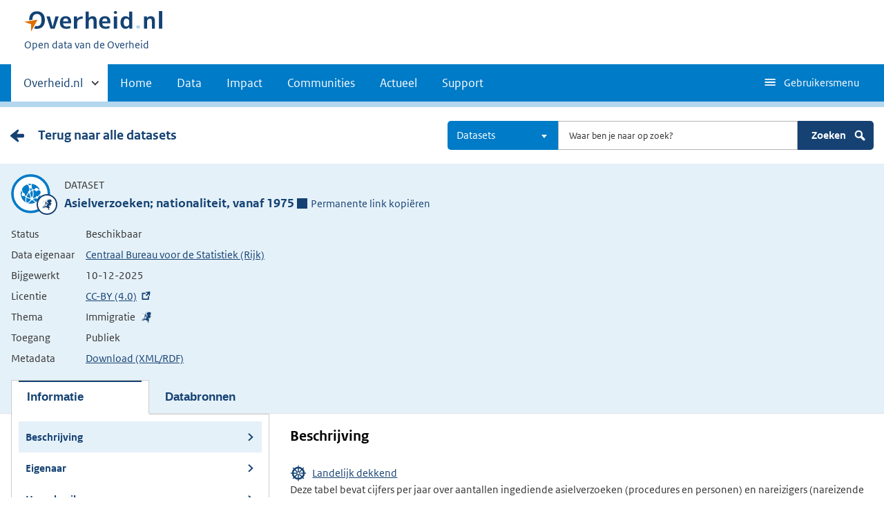

--- FILE ---
content_type: text/html; charset=UTF-8
request_url: https://data.overheid.nl/dataset/260-asielverzoeken--nationaliteit--vanaf-1975
body_size: 9617
content:

  
<!DOCTYPE html>
<html lang="nl" dir="ltr" prefix="og: https://ogp.me/ns#">
  <head>
    <meta charset="utf-8" />
<link rel="canonical" href="/dataset/260-asielverzoeken--nationaliteit--vanaf-1975" />
<script type="text/javascript" nonce="0d4a6d97c75d4fc9c821cdf62de45344f8c4dfed6ea0456c02ab2d3155d0f8de">window.dataLayer = window.dataLayer || [];window.dataLayer.push({"site_name":"DONL","site_env":"production","page_title":"Asielverzoeken; nationaliteit, vanaf 1975","page_type":"detailDataset","page_language":"nl","user_type":"anonymous"});</script>
<link rel="canonical" href="https://data.overheid.nl/dataset/260-asielverzoeken--nationaliteit--vanaf-1975" />
<link rel="image_src" href="/themes/custom/koop_overheid/data-overheid-logo.png" />
<meta property="og:type" content="Web page" />
<meta property="og:url" content="https://data.overheid.nl/dataset/260-asielverzoeken--nationaliteit--vanaf-1975" />
<meta property="og:title" content="Asielverzoeken; nationaliteit, vanaf 1975" />
<meta property="og:image" content="https://data.overheid.nl/themes/custom/koop_overheid/data-overheid-logo.png" />
<meta property="article:author" content="UBR|KOOP: het Kennis- en Exploitatiecentrum voor Officiële Overheidspublicaties" />
<meta name="MobileOptimized" content="width" />
<meta name="HandheldFriendly" content="true" />
<meta name="viewport" content="width=device-width, initial-scale=1.0" />
<link rel="icon" href="/themes/custom/koop_overheid/favicon.ico" type="image/vnd.microsoft.icon" />

    <title>Asielverzoeken; nationaliteit, vanaf 1975 | Data overheid</title>
    <link rel="stylesheet" media="all" href="/sites/default/files/css/css_4pap7EIoFEvGW5ljZ6y5IoNxvFcHCdh8rFa0z_bcQdM.css?delta=0&amp;language=nl&amp;theme=koop_overheid&amp;include=eJxdi0EKxSAMBS8k9UifpD6qmCbB6Ifevt0VyuyGmb2T5kLzgQWRupn_7I9R0Ure7XRT6IRyY2k2K9A_0SHGJMlp0DHIa-QylpNsr9mW-nr-qCgprpg4M1PgBmGbMdw" />
<link rel="stylesheet" media="all" href="/sites/default/files/css/css_N2kaYP44YwxCDhUxq7nwiOXa9c5RGw9K_jRobjKBu2w.css?delta=1&amp;language=nl&amp;theme=koop_overheid&amp;include=eJxdi0EKxSAMBS8k9UifpD6qmCbB6Ifevt0VyuyGmb2T5kLzgQWRupn_7I9R0Ure7XRT6IRyY2k2K9A_0SHGJMlp0DHIa-QylpNsr9mW-nr-qCgprpg4M1PgBmGbMdw" />

    
  </head>
  <body class="path-dataset route-ckandatasetview search-detail-page" id="body">
    <script type="text/javascript" data-source="piwik-pro" nonce="0d4a6d97c75d4fc9c821cdf62de45344f8c4dfed6ea0456c02ab2d3155d0f8de">(function(window, document, dataLayerName, id) {window[dataLayerName]=window[dataLayerName]||[],window[dataLayerName].push({start:(new Date).getTime(),event:"stg.start"});var scripts=document.getElementsByTagName('script')[0],tags=document.createElement('script'); function stgCreateCookie(a,b,c){var d="";if(c){var e=new Date;e.setTime(e.getTime()+24*c*60*60*1e3),d="; expires="+e.toUTCString()}document.cookie=a+"="+b+d+"; path=/; Secure"} var isStgDebug=(window.location.href.match("stg_debug")||document.cookie.match("stg_debug"))&&!window.location.href.match("stg_disable_debug");stgCreateCookie("stg_debug",isStgDebug?1:"",isStgDebug?14:-1); var qP=[];dataLayerName!=="dataLayer"&&qP.push("data_layer_name="+dataLayerName),qP.push("use_secure_cookies"),isStgDebug&&qP.push("stg_debug");var qPString=qP.length>0?("?"+qP.join("&")):""; tags.async=!0,tags.src="https://koop.piwik.pro/containers/"+id+".js"+qPString,scripts.parentNode.insertBefore(tags,scripts); !function(a,n,i){a[n]=a[n]||{};for(var c=0;c<i.length;c++)!function(i){a[n][i]=a[n][i]||{},a[n][i].api=a[n][i].api||function(){var a=[].slice.call(arguments,0);"string"==typeof a[0]&&window[dataLayerName].push({event:n+"."+i+":"+a[0],parameters:[].slice.call(arguments,1)})}}(i[c])}(window,"ppms",["tm","cm"]);})(window, document, 'dataLayer', 'd878bc05-70e8-4720-a8e5-e6bbe995b44e');</script>
      <div class="dialog-off-canvas-main-canvas" data-off-canvas-main-canvas>
    
    <header class="header">
    <div class="header__start">
      <div class="container">
        <ul class="skiplinks">
          <li><a href="#content">Direct naar content</a></li>
        </ul>
        <div class="logo ">
                        <div>
      <a href="/" title="Home" rel="home" class="site-branding__logo">
    <img src="/themes/custom/koop_overheid/logo.svg" alt="Logo Overheid.nl, ga naar de startpagina"/>
  </a>

  </div>

              <div>
    
<p class="logo__you-are-here">
  
            <span>Open data van de Overheid</span>
      
</p>

  </div>

                  </div>
        
        <button type="button"
                class="hidden-desktop button button--icon-hamburger button--mobile-nav"
                data-handler="toggle-nav" aria-controls="nav"
                aria-expanded="false">Menu</button>
      </div>
    </div>
    <nav class="header__nav header__nav--closed" id="nav">
      <h2 class="primary-nav-h2">Primaire navigatie</h2>
      <div class="container">
          <div>
    
        
              <ul class="list list--unstyled">
                      <li class="hidden-mobile">
                    <a href="#other-sites" data-handler='toggle-other-sites' data-decorator='init-toggle-other-sites'>            <span class="visually-hidden">Andere sites binnen </span> Overheid.nl
          </a>
        </li>
                                        <li>
          <a href="/" title="Homepage van data.overheid.nl" data-drupal-link-system-path="&lt;front&gt;">Home</a>
                  </li>
                                        <li>
          <a href="/data" title="Landingspagina met links naar alle data en data services" data-drupal-link-system-path="node/4776">Data</a>
                  </li>
                                        <li>
          <a href="/impact" data-drupal-link-system-path="node/4833">Impact</a>
                  </li>
                                        <li>
          <a href="/datacommunities" data-drupal-link-system-path="node/4834">Communities</a>
                  </li>
                                        <li>
          <a href="/actueel" data-drupal-link-system-path="actueel">Actueel</a>
                  </li>
                                        <li>
          <a href="/ondersteuning-donl" data-drupal-link-system-path="node/4832">Support</a>
                  </li>
              </ul>
  


  

  </div>

        <button type="button"
            class="hidden-mobile button button--icon-hamburger-white button--secondary-nav"
            aria-controls="secondary-nav" aria-expanded="false">Gebruikersmenu</button>
        <div id="secondary-nav" class="secondary__nav--closed">
            <div>
    <nav role="navigation" aria-labelledby="block-gebruikersmenu-menu" id="block-gebruikersmenu">
      
  <h2 id="block-gebruikersmenu-menu">Gebruikersmenu</h2>
  

        <div class="profile" data-decorator="init-profile-toggle">
  <a href="/dataset/dataset-publiceren" data-drupal-link-system-path="dataset/dataset-publiceren">Dataset aanmelden</a>
    <p data-toggler><span class="user-icon"></span></p>
    <div class="profile__options" data-toggled id="profile-options-1">
        <h3 class="visually-hidden">Opties:</h3>
        <ul class="list list--unstyled profile__option-list">
                            <li>
                    <a href="/gebruiker/login" data-drupal-link-system-path="gebruiker/login">Inloggen</a>
                </li>
                    </ul>
    </div>
</div>

  </nav>
<div class="language-switcher-language-url" id="block-taalkeuzeinterfacetekst" role="navigation">
  
      <h2>Taalkeuze</h2>
    
      <div class="profile" data-decorator="init-profile-toggle">
  <p data-toggler><span class="languageswitch-icon"></span></p>
  <div class="profile__options" data-toggled id="profile-options-2">
    <h3 class="visually-hidden">Opties:</h3>
    <ul class="list list--unstyled profile__option-list"><li hreflang="en" data-drupal-link-system-path="dataset/260-asielverzoeken--nationaliteit--vanaf-1975"><a href="/en/dataset/260-asielverzoeken--nationaliteit--vanaf-1975" class="language-link" hreflang="en" data-drupal-link-system-path="dataset/260-asielverzoeken--nationaliteit--vanaf-1975">English</a></li><li hreflang="nl" data-drupal-link-system-path="dataset/260-asielverzoeken--nationaliteit--vanaf-1975" class="is-active" aria-current="page"><a href="/dataset/260-asielverzoeken--nationaliteit--vanaf-1975" class="language-link is-active" hreflang="nl" data-drupal-link-system-path="dataset/260-asielverzoeken--nationaliteit--vanaf-1975" aria-current="page">Nederlands</a></li></ul>  </div>
</div>

  </div>

  </div>

        </div>
        <a href="#other-sites" class="hidden-desktop"
           data-handler="toggle-other-sites"
           data-decorator="init-toggle-other-sites">
          <span class="visually-hidden">Andere sites binnen </span>Overheid.nl
        </a>
      </div>
    </nav>
  </header>

  <div class="header__more" id="other-sites">
                              <div class="container paragraph">
      <div class="columns columns--fixed paragraph paragraph--type--linklist-blocks paragraph--view-mode--default">
                                <div class="paragraph paragraph--type--linklist-block paragraph--view-mode--default">
        <div class="content">
      <div class="title">
                            <h2>Berichten over uw Buurt</h2>
      
      </div>
              
            <div><p>Zoals vergunningen, bouwplannen en lokale regelgeving</p>
</div>
            <ul class="list list--linked">
              <li><a href="https://www.overheid.nl/berichten-over-uw-buurt/rondom-uw-woonadres">Rondom uw woonadres</a></li>
              <li><a href="https://www.overheid.nl/berichten-over-uw-buurt">Rondom een zelfgekozen adres</a></li>
          </ul>
  
          </div>
  </div>

            <div class="paragraph paragraph--type--linklist-block paragraph--view-mode--default">
        <div class="content">
      <div class="title">
                            <h2>Dienstverlening</h2>
      
      </div>
              
            <div><p>Zoals belastingen, uitkeringen en subsidies.</p>
</div>
            <ul class="list list--linked">
              <li><a href="https://www.overheid.nl/dienstverlening">Naar dienstverlening</a></li>
          </ul>
  
          </div>
  </div>

            <div class="paragraph paragraph--type--linklist-block paragraph--view-mode--default">
        <div class="content">
      <div class="title">
                            <h2>Beleid &amp; regelgeving</h2>
      
      </div>
              
            <div><p>Officiële publicaties van de overheid.</p>
</div>
            <ul class="list list--linked">
              <li><a href="https://www.overheid.nl/beleid-en-regelgeving">Naar beleid &amp; regelgeving</a></li>
          </ul>
  
          </div>
  </div>

            <div class="paragraph paragraph--type--linklist-block paragraph--view-mode--default">
        <div class="content">
      <div class="title">
                            <h2>Contactgegevens overheden</h2>
      
      </div>
              
            <div><p>Adressen en contactpersonen van overheidsorganisaties.</p>
</div>
            <ul class="list list--linked">
              <li><a href="https://organisaties.overheid.nl/">Naar overheidsorganisaties</a></li>
          </ul>
  
          </div>
  </div>

      
              </div>
    </div>

      
  


  </div>

    <div class="container columns">
    <div class="tabs tabs--justified">
    
    </div>
  </div>

<div id="site-content">
  
<div id="content"></div>
    <div>
    <div data-drupal-messages-fallback class="hidden"></div><div id="block-koop-overheid-mainpagecontent">
  
    
      



  <script type="application/ld+json">
{
  "@context": "http://schema.org/",
  "@type": "Dataset",
  "includedInDataCatalog": "https://data.overheid.nl",
  "name": "Asielverzoeken; nationaliteit, vanaf 1975",
  "url": "https://data.overheid.nl/dataset/260-asielverzoeken--nationaliteit--vanaf-1975",
  "isBasedOn": "Bij deze dataset is een wettelijke grondslag opgenomen d.m.v. een verwijzing naar de wettelijke bepaling op <a href='https://wetten.overheid.nl'>wetten.overheid.nl</a>.",
  "author": {
    "@context": "http://schema.org/",
    "@type": "Organization",
    "name": "Centraal Bureau voor de Statistiek (Rijk)"
  },
  "creator": {
    "@context": "http://schema.org/",
    "@type": "Organization",
    "name": "Centraal Bureau voor de Statistiek (Rijk)"
  },
  "dateModified": "03-02-2025",
  "license": "http://creativecommons.org/licenses/by/4.0/deed.nl",
  "inLanguage": "Nederlands",
  "identifier": "https://opendata.cbs.nl/ODataApi/OData/80059ned",
  "description": "Deze tabel bevat cijfers per jaar over aantallen ingediende asielverzoeken (procedures en personen) en nareizigers (nareizende gezinsleden), onderscheiden naar nationaliteit. \n\nNaast het totale aantal verzoeken zijn ook de eerste en volgende verzoeken opgenomen. Omdat dit onderscheid vóór 2007 niet kon worden gemaakt zijn de totale aantallen verzoeken en de aantallen eerste verzoeken voor de jaren vóór 2007 aan elkaar gelijk gesteld. Van de jaren vóór 2013 is nog niet bekend in hoeverre het om nareizigers (nareizende gezinsleden) gaat. \n\nVóór 1994 zijn voor enkele landen geen afzonderlijke gegevens beschikbaar. De aantallen voor deze landen zijn wel opgenomen in de totaaltelling. Het gaat in alle gevallen om geringe aantallen. Met ingang van 2016 zijn de eerste verzoeken inclusief relocatie.\n\nGegevens beschikbaar vanaf: 1975.\n\nStatus van de cijfers: \nDe cijfers tot en met 2023 zijn definitief. \nDe cijfers over 2024 zijn voorlopig.\n\nWijzigingen per februari 2025: \nDe voorlopige cijfers over 2024 zijn toegevoegd.\n\nWanneer komen er nieuwe cijfers?\nDe nieuwe cijfers komen in februari 2026.",
  "genre": "Immigratie",
  "workExample": "",
  "version": "",
  "datePublished": "",
  "publisher": {
    "@context": "http://schema.org/",
    "@type": "Organization",
    "name": "Centraal Bureau voor de Statistiek (Rijk)",
    "contactpoint": {
      "@context": "http://schema.org/",
      "@type": "ContactPoint",
      "contactType": "customer support",
      "alternateName": "",
      "name": "Centraal Bureau voor de Statistiek",
      "email": "infoservice@cbs.nl",
      "url": "",
      "telephone": ""
    }
  },
  "keywords":  "",
"distribution":[
   {
      "@context": "http://schema.org/",
      "@type": "DataDownload",
      "contentUrl": "https://opendata.cbs.nl/statline/#/CBS/nl/dataset/80059ned/table",
      "name": "API",
      "description": "Historie van totaal, eerste- en volgende asielverzoeken en nareizigers
Naar nationaliteit",
      "inLanguage": "Nederlands",
              "license": "CC-BY (4.0)",
        "fileFormat":  "JSON",
"contentSize":  " KB",
"encodingFormat":  "application/json",
"uploadDate":  "",
"dateModified":  ""
    },    {
      "@context": "http://schema.org/",
      "@type": "DataDownload",
      "contentUrl": "https://opendata.cbs.nl/statline/#/CBS/nl/dataset/80059ned/table",
      "name": "Feed",
      "description": "Historie van totaal, eerste- en volgende asielverzoeken en nareizigers
Naar nationaliteit",
      "inLanguage": "Nederlands",
              "license": "CC-BY (4.0)",
        "fileFormat":  "ATOM",
"contentSize":  " KB",
"encodingFormat":  "application/atom+xml",
"uploadDate":  "",
"dateModified":  ""
    }  ]
}

</script>


  
      <div class="content-item content-characteristics content-characteristics-dataset">
    <div class="content-header">
      <div class="container columns">
                  <div class="backlink"><a href="/datasets" class="link cta__backwards">Terug naar alle datasets</a></div>
                <div class="desktop-search">
          <form class="donl-search-form donl-suggester-form" data-drupal-selector="donl-search-form-2" action="/dataset/260-asielverzoeken--nationaliteit--vanaf-1975" method="post" id="donl-search-form--2" accept-charset="UTF-8">
  <a name="search" class="search-skip-link" data-drupal-selector="edit-anchor"></a>
<div class="searchbar js-form-wrapper form-wrapper" data-drupal-selector="edit-searchbar" id="edit-searchbar--2">

  <div class="form__element js-form-item form-item js-form-type-select form-item-type-select js-form-item-type-select">

      
  
        
  
  
  
  <select class="select2 form-select" data-minimum-results-for-search="-1" aria-label="Kies resultaatsoort" data-drupal-selector="edit-type-select" id="edit-type-select--2" name="type_select" data-default-value="dataset">
            <option value="">Alles</option>
                <option value="community">Communities</option>
                <option value="dataset" selected="selected">Datasets</option>
                <option value="datarequest">Dataverzoeken</option>
                <option value="dataservice">Dataservices</option>
                <option value="group">Groepen</option>
                <option value="news">Nieuwsberichten</option>
                <option value="organization">Organisaties</option>
                <option value="support">Support pagina's</option>
                <option value="application">Toepassingen</option>
      </select>


  
  
  
  </div>


  <div class="form__element js-form-item form-item js-form-type-textfield form-item-search js-form-item-search">

          <label for="edit-search--2" class="visually-hidden">Zoeken</label>

  
        
  
  
  
  <input autocomplete="off" class="suggester-input form-text input" data-drupal-selector="edit-search" type="text" id="edit-search--2" name="search" value="" size="60" maxlength="128" placeholder="Waar ben je naar op zoek?" />


  
  
  
  </div>
<div class="submit-wrapper js-form-wrapper form-wrapper" data-drupal-selector="edit-submit-wrapper" id="edit-submit-wrapper--2"><input class="button button--primary js-form-submit form-submit input" data-drupal-selector="edit-submit" type="submit" id="edit-submit--2" name="op" value="Zoeken" />
<img class="icon-search" src="/themes/custom/koop_overheid/images/icon-search.svg" alt="" data-drupal-selector="edit-icon" />
</div>
</div>
<div class="suggester-result-container js-form-wrapper form-wrapper" data-drupal-selector="edit-suggestions-full-form-wrapper" id="edit-suggestions-full-form-wrapper--2"></div>
<input autocomplete="off" data-drupal-selector="form-b7fzj2eqhcsqyfnjmrc0mokz2ytthrnh-gdcn2efwim" type="hidden" name="form_build_id" value="form-B7fZj2eqhcsQYfnJMrc0MOkZ2YtThrNh-GDcN2eFWIM" class="input" />
<input data-drupal-selector="edit-donl-search-form-2" type="hidden" name="form_id" value="donl_search_form" class="input" />

</form>

        </div>
        <div class="search mobile-search">
          <form class="donl-search-form donl-suggester-form" data-drupal-selector="donl-search-form" id="donl-mobile-search-form" action="/dataset/260-asielverzoeken--nationaliteit--vanaf-1975" method="post" accept-charset="UTF-8">
  <a name="search" class="search-skip-link" data-drupal-selector="edit-anchor"></a>
<div class="searchbar js-form-wrapper form-wrapper" data-drupal-selector="edit-searchbar" id="edit-searchbar">

  <div class="form__element js-form-item form-item js-form-type-select form-item-type-select js-form-item-type-select">

      
  
        
  
  
  
  <select class="select2 form-select" data-minimum-results-for-search="-1" aria-label="Kies resultaatsoort" data-drupal-selector="edit-type-select" id="edit-type-select" name="type_select" data-default-value="dataset">
            <option value="">Alles</option>
                <option value="community">Communities</option>
                <option value="dataset" selected="selected">Datasets</option>
                <option value="datarequest">Dataverzoeken</option>
                <option value="dataservice">Dataservices</option>
                <option value="group">Groepen</option>
                <option value="news">Nieuwsberichten</option>
                <option value="organization">Organisaties</option>
                <option value="support">Support pagina's</option>
                <option value="application">Toepassingen</option>
      </select>


  
  
  
  </div>


  <div class="form__element js-form-item form-item js-form-type-textfield form-item-search js-form-item-search">

          <label for="edit-search" class="visually-hidden">Zoeken</label>

  
        
  
  
  
  <input autocomplete="off" class="suggester-input form-text input" data-drupal-selector="edit-search" type="text" id="edit-search" name="search" value="" size="60" maxlength="128" placeholder="Waar ben je naar op zoek?" />


  
  
  
  </div>
<div class="submit-wrapper js-form-wrapper form-wrapper" data-drupal-selector="edit-submit-wrapper" id="edit-submit-wrapper"><input class="button button--primary js-form-submit form-submit input" data-drupal-selector="edit-submit" type="submit" id="edit-submit" name="op" value="Zoeken" />
<img class="icon-search" src="/themes/custom/koop_overheid/images/icon-search.svg" alt="" data-drupal-selector="edit-icon" />
</div>
</div>
<div class="suggester-result-container js-form-wrapper form-wrapper" data-drupal-selector="edit-suggestions-full-form-wrapper" id="edit-suggestions-full-form-wrapper"></div>
<input autocomplete="off" data-drupal-selector="form-bkzqvszgk2pf2v-kdbcu1tt2hc8rfhgqk8svj4-o16o" type="hidden" name="form_build_id" value="form-bKZQvszgk2pf2v-kdbcU1Tt2HC8rfHGqk8Svj4-O16o" class="input" />
<input data-drupal-selector="edit-donl-search-form" type="hidden" name="form_id" value="donl_search_form" class="input" />

</form>

          <span class="search-toggle">
          <svg aria-hidden="true" focusable="false" role="img" xmlns="http://www.w3.org/2000/svg" width="24" height="24">
    <path fill="none" d="M0 0h24v24H0z"/>
    <path fill="#fff" class="path-search-icon"
          d="M20.592 17.77l-4.537-4.536A6.808 6.808 0 0 0 16.87 10c0-3.777-3.073-6.849-6.85-6.849a6.857 6.857 0 0 0-6.85 6.849c0 3.778 3.073 6.851 6.85 6.851 1.154 0 2.24-.29 3.196-.796l4.546 4.545c.71.711 1.869.711 2.58 0l.25-.25a1.825 1.825 0 0 0 0-2.58zM5.87 9.998a4.15 4.15 0 1 1 8.3.002A4.15 4.15 0 0 1 5.87 10z"/>
</svg>

        </span>
        </div>
      </div>
    </div>
    <div class="content-characteristics-background always-on-top">
      <div class="container org-header-container">
        <div>
                      <div class="content-item-title">
                  <span class="content-characteristics-icon">
                        <span class="icon icon--migration"></span>
            </span>

  <div class="info">
    <p class="type">Dataset</p>
    <div class="title-wrapper">
      <h1>Asielverzoeken; nationaliteit, vanaf 1975</h1>
        <span class="permanent-link" role="button" tabindex="0" aria-label="Permanente link naar klembord kopiëren">
    <span class="icon--permalink"></span>Permanente link kopiëren<span class="copied">Gekopiëerd</span>
  </span>
  <div class="permalink-copy hidden">https://data.overheid.nl/dataset/6c6cb620-7041-42e8-a6c9-da28c6cb384d</div>

    </div>
  </div>
            </div>
            <div class="content-item-description">
                <table class="minimal-table">
    <tbody>
        <tr>
      <th scope="row">Status</th>
      <td>Beschikbaar</td>
    </tr>
    <tr>
      <th scope="row">Data eigenaar</th>
      <td><a href="/community/organization/centraal_bureau_voor_de_statistiek" class="link">Centraal Bureau voor de Statistiek (Rijk)</a></td>
    </tr>
    <tr>
      <th scope="row">Bijgewerkt</th>
      <td>10-12-2025</td>
    </tr>
    <tr>
      <th scope="row">Licentie</th>
      <td><a href="http://creativecommons.org/licenses/by/4.0/deed.nl"
             target="_blank">CC-BY (4.0)</a>
      </td>
    </tr>

          <tr>
        <th scope="row">Thema</th>
        <td>
          <ul class="theme-list">
                          <li
                class="icon icon--migration">Immigratie</li>
                      </ul>
        </td>
      </tr>
    
          <tr>
        <th scope="row">Toegang</th>
        <td>
          Publiek
                  </td>
      </tr>
            <tr>
      <th scope="row">Metadata</th>
      <td><a href="https://data.overheid.nl/dataset/260-asielverzoeken--nationaliteit--vanaf-1975/rdf"
             target="_blank">Download (XML/RDF)</a></td>
    </tr>
    </tbody>
  </table>
            </div>

                                          <ul id="tabs" class="tabs" role="tablist">
                  
                                                              <li id="panel-description-tab" data-target="panel-description" class="active" aria-selected="true" tabindex="0"  role="tab" aria-controls="panel-description">
                        <button class="toggle-panel">Informatie</button>
                        <button class="toggle-panel-anchors" title="Toggle panel"></button>
                      </li>
                                      
                                                              <li id="panel-resources-tab" data-target="panel-resources"  role="tab" aria-controls="panel-resources">
                        <button class="toggle-panel">Databronnen</button>
                        <button class="toggle-panel-anchors" title="Toggle panel"></button>
                      </li>
                                                      </ul>
                                            </div>
              </div>
    </div>
            <div id="panels" class="panels">
       <div id="panel-description" class="panel" role="tabpanel" aria-labelledby="panel-description-tab">
  <div class="panel-description-content">
        


<div class="id-landing-page">
      <ul class="panel-anchors mobile">
                        <li><a href="#description" class="active">Beschrijving </a></li>

                        <li><a href="#owner" class="">Eigenaar </a></li>

                        <li><a href="#reuse" class="">Hergebruik </a></li>

                    
                    
                        <li><a href="#relations" class="">Relaties </a></li>

                        <li><a href="#metadata" class="">Metadata </a></li>

                        <li><a href="#feedback" class="">Feedback </a></li>

            </ul>

  <div class="container">
    <div class="left">
          <ul class="panel-anchors">
                        <li><a href="#description" class="active">Beschrijving </a></li>

                        <li><a href="#owner" class="">Eigenaar </a></li>

                        <li><a href="#reuse" class="">Hergebruik </a></li>

                    
                    
                        <li><a href="#relations" class="">Relaties </a></li>

                        <li><a href="#metadata" class="">Metadata </a></li>

                        <li><a href="#feedback" class="">Feedback </a></li>

            </ul>

      <div class="well dataset-links gray">
        <h2><img src="/themes/custom/koop_overheid/images/icon-info.svg" class="icon-info-img" alt="">Is dit niet de dataset die u zoekt?</h2>
                  <p>U kunt bij ons een verzoek doen om een specifieke dataset aan te vragen.</p>
          <a href="/community/dataverzoeken/dataverzoek-indienen?data_eigenaar=http%3A//standaarden.overheid.nl/owms/terms/Centraal_Bureau_voor_de_Statistiek&amp;gevraagde_data=Asielverzoeken%3B%20nationaliteit%2C%20vanaf%201975" class="button bordered">Dataverzoek doen</a>
                <br>
      </div>

              <div class="donl-feedback-block well gray">
  <h2>Feedback</h2>
  <div class="feedback-wrapper">
    <div class="feedback"><span class="icon-thumb-up"></span><span class="visually-hidden">Positief:</span> 0</div>
    <div class="feedback"><span class="icon-thumb-down"></span><span class="visually-hidden">Negatief:</span> 0</div>
    <div class="feedback"><span class="icon-remarks"></span><span class="visually-hidden">Opmerkingen:</span> 0</div>
  </div>
      <a href="/gebruiker/login?destination=/dataset/260-asielverzoeken--nationaliteit--vanaf-1975%23feedback" class="button bordered">Login om uw feedback te delen</a>
    
</div>

      
              <img src="/sites/default/files/2021-06/cbs-logo-png.png" alt="Logo Centraal Bureau voor de Statistiek (Rijk)" class="org-unit-logo">
          </div>
    <div class="right">
            <section>
        <h2 id="description">Beschrijving</h2>
        <div class="characteristics">
          
          
          
          
          
          
                          <div class="characteristic">
        <a href="#question-explanation-7"
           id="question-explanation-link-7"
           data-explanation-opener="question-explanation-7"
           data-handler="toggle-explanation">Landelijk dekkend</a>
        <div class="question-explanation__content"
             id="question-explanation-7" data-decorator="hide-self">
            <p>Dit is een dataset die landelijk dekkend is. De data heeft betrekking op heel Nederland.</p>
            <a href="#question-explanation-link-7"
               class="question-explanation__close"
               data-handler="close-explanation">Sluiten</a>
        </div>
    </div>

          
          
                  </div>
        <div><p>Deze tabel bevat cijfers per jaar over aantallen ingediende asielverzoeken (procedures en personen) en nareizigers (nareizende gezinsleden), onderscheiden naar nationaliteit.</p>
<p>Naast het totale aantal verzoeken zijn ook de eerste en volgende verzoeken opgenomen. Omdat dit onderscheid vóór 2007 niet kon worden gemaakt zijn de totale aantallen verzoeken en de aantallen eerste verzoeken voor de jaren vóór 2007 aan elkaar gelijk gesteld. Van de jaren vóór 2013 is nog niet bekend in hoeverre het om nareizigers (nareizende gezinsleden) gaat.</p>
<p>Vóór 1994 zijn voor enkele landen geen afzonderlijke gegevens beschikbaar. De aantallen voor deze landen zijn wel opgenomen in de totaaltelling. Het gaat in alle gevallen om geringe aantallen. Met ingang van 2016 zijn de eerste verzoeken inclusief relocatie.</p>
<p>Gegevens beschikbaar vanaf: 1975.</p>
<p>Status van de cijfers:
De cijfers tot en met 2023 zijn definitief.
De cijfers over 2024 zijn voorlopig.</p>
<p>Wijzigingen per februari 2025:
De voorlopige cijfers over 2024 zijn toegevoegd.</p>
<p>Wanneer komen er nieuwe cijfers?
De nieuwe cijfers komen in februari 2026.</p>
</div>
                  <p>Bestemmingspagina: <a href="https://opendata.cbs.nl/statline/portal.html?_la=nl&amp;_catalog=CBS&amp;tableId=80059ned" target="_blank">https://opendata.cbs.nl/statline/portal.html?_la=nl&amp;_catalog=CBS&amp;tableId=80059ned</a></p>
                      </section>
                  <section>
        <h2 id="owner">Eigenaar</h2>
        <h3>Gegevens van de aanbieder</h3>
        <dl class="metadata-table">
                      <div>
            <dt>Data eigenaar:</dt>
            <dd >Centraal Bureau voor de Statistiek (Rijk)</dd>
        </div>
    
        </dl>

        <h3>Contactpunt</h3>
        <dl class="metadata-table">
                <div>
      <dt>Afdeling:</dt>
      <dd
                      >Centraal Bureau voor de Statistiek</dd>
    </div>
  
          
                      <div>
            <dt>E-mailadres:</dt>
            <dd >            <a href="mailto:infoservice@cbs.nl">infoservice@cbs.nl</a>
    </dd>
        </div>
    
          
        </dl>

                  <h3>Publicatie</h3>
          <dl class="metadata-table">
                        <div>
            <dt>Publicerende organisatie:</dt>
            <dd >Centraal Bureau voor de Statistiek (Rijk)</dd>
        </div>
    
                        <div>
            <dt>Bron catalogus:</dt>
            <dd >            <a href="https://opendata.cbs.nl/ODataCatalog/">https://opendata.cbs.nl/ODataCatalog/</a>
    </dd>
        </div>
    
          </dl>
              </section>

            <section>
        <h2 id="reuse">Hergebruik</h2>
        <dl class="metadata-table">
                      <div>
            <dt>Toegang:</dt>
            <dd >Publiek</dd>
        </div>
    
                      <div>
            <dt>Status van de dataset:</dt>
            <dd >Beschikbaar</dd>
        </div>
    
                  </dl>

                  <h3>Licentie en voorwaarden</h3>
          <dl class="metadata-table">
                  <div>
      <dt>Licentie:</dt>
      <dd
                      >            <a href="">CC-BY (4.0)</a>
    </dd>
    </div>
  
              
          </dl>
              </section>

            
            
                    <section>
          <h2 id="relations">Relaties</h2>
          
          
          
                      <h3>Vergelijkbare datasets</h3>
            <ol class="comparable-links">
                              <li><a href="/dataset/1822-asielverzoeken--kerncijfers">Asielverzoeken; kerncijfers</a></li>
                              <li><a href="/dataset/1824-asielverzoeken--internationaal-1990-2009">Asielverzoeken; internationaal 1990-2009</a></li>
                              <li><a href="/dataset/262-asielverzoeken--internationaal">Asielverzoeken; internationaal (2008-2023)</a></li>
                              <li><a href="/dataset/1823-asielverzoeken--land-van-nationaliteit--2007-2011">Asielverzoeken; land van nationaliteit, 2007-2011</a></li>
                              <li><a href="/dataset/259-asielverzoeken-en-nareizigers--nationaliteit--geslacht-en-leeftijd">Asielverzoeken en nareizigers; nationaliteit, geslacht en leeftijd</a></li>
                              <li><a href="/dataset/1821-asielverzoeken--nationaliteit--geslacht-en-leeftijd-2007---2016">Asielverzoeken; nationaliteit, geslacht en leeftijd 2007 - 2016</a></li>
                              <li><a href="/dataset/3705-asielverzoeken-naar-nationaliteit-per-kwartaal--1998-2007">Asielverzoeken naar nationaliteit per kwartaal; 1998-2007</a></li>
                              <li><a href="/dataset/cbs-microdata-0b01e41080362658">Asielverzoeken naar land van bestemming (vanaf 01-01-2016)</a></li>
                              <li><a href="/dataset/3706-asielverzoeken--land-van-nationaliteit--geslacht-en-leeftijd--2007-2011-">Asielverzoeken; land van nationaliteit, geslacht en leeftijd (2007-2011)</a></li>
                              <li><a href="/dataset/cbs-microdata-0b01e410801f4b6e">Asielverzoeken naar land van bestemming (01-01-2008 - 01-01-2016)</a></li>
                          </ol>
          
                  </section>
      
      <section>
        <h2 id="metadata">Metadata</h2>
        
                  <h3>Versietoelichting</h3>
          <dl class="metadata-table">
                        <div>
            <dt>Frequentie van wijzigingen:</dt>
            <dd >Jaarlijks</dd>
        </div>
    
          </dl>
        
                  <h3>Taalinstellingen</h3>
                      <h4>Taal dataset</h4>
            <ul class="list list--linked group-links">
                              <li>Nederlands</li>
                          </ul>
                                <h4>Taal van de metadata</h4>
            <ul class="list list--linked group-links">
              <li>Nederlands</li>
            </ul>
                  
                  <h3>Identificatie</h3>
                      <h4>Primaire identificatie van deze dataset</h4>
            <ul class="list list--linked group-links">
              <li>
                            <a href="https://opendata.cbs.nl/ODataApi/OData/80059ned">https://opendata.cbs.nl/ODataApi/OData/80059ned</a>
    
                              </li>
            </ul>
          
                        </section>

      <section class="feedback">
        <h2 id="feedback">Feedback</h2>
        

  <p>
    Geen feedback gevonden.
  </p>

      </section>
    </div>
  </div>
</div>

  </div>
</div>
<div id="panel-resources" class="panel" role="tabpanel" aria-labelledby="panel-resources-tab">
  <div class="panel-resources-content">
        






<div class="id-landing-page">
      <ul class="panel-anchors mobile">
                    
                        <li><a href="#webservices" class="">Webservices (2)</a></li>

                    
                    
                    
                        <li><a href="#feedback-resources" class="">Feedback </a></li>

            </ul>

  <div class="container">
    <div class="left">
          <ul class="panel-anchors">
                    
                        <li><a href="#webservices" class="">Webservices (2)</a></li>

                    
                    
                    
                        <li><a href="#feedback-resources" class="">Feedback </a></li>

            </ul>

      <div class="well dataset-links gray">
        <h2><img src="/themes/custom/koop_overheid/images/icon-info.svg" class="icon-info-img" alt="">Is dit niet de dataset die u zoekt?</h2>
                  <p>U kunt bij ons een verzoek doen om een specifieke dataset aan te vragen.</p>
          <a href="/community/dataverzoeken/dataverzoek-indienen?data_eigenaar=http%3A//standaarden.overheid.nl/owms/terms/Centraal_Bureau_voor_de_Statistiek&amp;gevraagde_data=Asielverzoeken%3B%20nationaliteit%2C%20vanaf%201975" class="button bordered">Dataverzoek doen</a>
                <br>
      </div>
              <div class="donl-feedback-block well gray">
  <h2>Feedback</h2>
  <div class="feedback-wrapper">
    <div class="feedback"><span class="icon-thumb-up"></span><span class="visually-hidden">Positief:</span> 0</div>
    <div class="feedback"><span class="icon-thumb-down"></span><span class="visually-hidden">Negatief:</span> 0</div>
    <div class="feedback"><span class="icon-remarks"></span><span class="visually-hidden">Opmerkingen:</span> 0</div>
  </div>
      <a href="/gebruiker/login?destination=/dataset/260-asielverzoeken--nationaliteit--vanaf-1975%23feedback" class="button bordered">Login om uw feedback te delen</a>
    
</div>

          </div>
    <div class="right">
      <br>
                                <section>
          <h2 id="webservices">Webservices</h2>
                        <div class="resource">
    <div class="resource-header">
      <h3>API</h3>
      <span class="label">JSON</span>
      <span class="label label-licence">CC-BY (4.0)</span>
    </div>

                                      <div class="copydata" data-decorator="init-copydata"
       data-config='{ "triggerLabel": "Link kopiëren", "triggerCopiedlabel": "Gekopiëerd", "triggerClass": "copydata__trigger" }'>
    <p class="copydata__datafield js-copydata__datafield">
      https://opendata.cbs.nl/ODataApi/OData/80059ned
    </p>
  </div>

                  <div>
    <i>Download:</i> <a href="https://opendata.cbs.nl/statline/#/CBS/nl/dataset/80059ned/table" class="download-link" target="_blank">https://opendata.cbs.nl/statline/#/CBS/nl/dataset/80059ned/table</a>
  </div>

          
          <div><p>Historie van totaal, eerste- en volgende asielverzoeken en nareizigers
Naar nationaliteit</p>
</div>
          </div>

                        <div class="resource">
    <div class="resource-header">
      <h3>Feed</h3>
      <span class="label">ATOM</span>
      <span class="label label-licence">CC-BY (4.0)</span>
    </div>

                                      <div class="copydata" data-decorator="init-copydata"
       data-config='{ "triggerLabel": "Link kopiëren", "triggerCopiedlabel": "Gekopiëerd", "triggerClass": "copydata__trigger" }'>
    <p class="copydata__datafield js-copydata__datafield">
      https://opendata.cbs.nl/ODataFeed/OData/80059ned
    </p>
  </div>

                  <div>
    <i>Download:</i> <a href="https://opendata.cbs.nl/statline/#/CBS/nl/dataset/80059ned/table" class="download-link" target="_blank">https://opendata.cbs.nl/statline/#/CBS/nl/dataset/80059ned/table</a>
  </div>

          
          <div><p>Historie van totaal, eerste- en volgende asielverzoeken en nareizigers
Naar nationaliteit</p>
</div>
          </div>

                  </section>
      
            
            
            
      <section class="feedback">
        <h2 id="feedback-resources">Feedback</h2>
        

  <p>
    Geen feedback gevonden.
  </p>

      </section>
    </div>
  </div>
</div>

  </div>
</div>


       <div class="id-landing-page">
         
         

       </div>
     </div>
      </div>


  </div>

  </div>

</div>
    <div class="footer row--footer" role="contentinfo">
      <div>
                          <div class="container paragraph">
      <div class="columns columns--fixed paragraph paragraph--type--linklist-blocks paragraph--view-mode--default">
                                <div class="paragraph paragraph--type--linklist-block paragraph--view-mode--default">
        <div class="content">
      <div class="title">
                
      </div>
                    <ul class="list list--linked">
              <li><a href="/ondersteuning/algemeen/over-dataoverheidnl">Over deze website</a></li>
              <li><a href="/ondersteuning/algemeen/contact">Contact</a></li>
          </ul>
  
          </div>
  </div>

            <div class="paragraph paragraph--type--linklist-block paragraph--view-mode--default">
        <div class="content">
      <div class="title">
                
      </div>
                    <ul class="list list--linked">
              <li><a href="https://data.overheid.nl/support">Support</a></li>
              <li><a href="/ondersteuning/algemeen/privacy-en-cookies">Privacy en cookies</a></li>
              <li><a href="/ondersteuning/algemeen/toegankelijkheid">Toegankelijkheid</a></li>
              <li><a href="/site-map">Sitemap</a></li>
          </ul>
  
          </div>
  </div>

            <div class="paragraph paragraph--type--linklist-block paragraph--view-mode--default">
        <div class="content">
      <div class="title">
                
      </div>
                    <ul class="list list--linked">
              <li><a href="https://data.overheid.nl/rss/actueel">RSS Feed</a></li>
              <li><a href="https://www.overheid.nl/">Overheid.nl</a></li>
              <li><a href="https://linkeddata.overheid.nl/front/portal/">Linked Data Overheid</a></li>
              <li><a href="https://puc.overheid.nl/">PUC Open Data</a></li>
          </ul>
  
          </div>
  </div>

            <div class="paragraph paragraph--type--linklist-block paragraph--view-mode--default">
        <div class="content">
      <div class="title">
                
      </div>
                    <ul class="list list--linked">
              <li><a href="https://mijn.overheid.nl/">MijnOverheid.nl</a></li>
              <li><a href="https://www.rijksoverheid.nl/">Rijksoverheid.nl</a></li>
              <li><a href="https://ondernemersplein.kvk.nl">Ondernemersplein</a></li>
              <li><a href="https://www.werkenbijdeoverheid.nl/">Werkenbijdeoverheid.nl</a></li>
          </ul>
  
          </div>
  </div>

      
              </div>
    </div>

      
  

  </div>

  </div>

  </div>

    
    <script type="application/json" data-drupal-selector="drupal-settings-json">{"path":{"baseUrl":"\/","pathPrefix":"","currentPath":"dataset\/260-asielverzoeken--nationaliteit--vanaf-1975","currentPathIsAdmin":false,"isFront":false,"currentLanguage":"nl"},"pluralDelimiter":"\u0003","suppressDeprecationErrors":true,"ajaxPageState":{"libraries":"eJxdjksOwyAMRC-EwpGQAStYENsykLS3L11UTbt7mo9mUgX2angSXi4Lt9ARLBV_47seIqTaiKv_QOhDDHZ0xJkSQbgS7B5sUZpmyOPXwcd411wV0SAnWkHKPsmhwiuMHCk2klEQ_0N7kwjNKaw9Ay3dZ5sKbfsq22Sdq98LZteffeCxnnZ8AZkzW44","theme":"koop_overheid","theme_token":null},"ajaxTrustedUrl":{"form_action_p_pvdeGsVG5zNF_XLGPTvYSKCf43t8qZYSwcfZl2uzM":true},"donl_search":{"suggestor_url":"\/suggest\/"},"csp":{"nonce":"fqDl2O3i88T_vu_j3OHwnQ"},"user":{"uid":0,"permissionsHash":"b3f0b852f29cca86cc8ab186f96b98eff4b60c286f0e5cc8d08893057e8e0f04"}}</script>
<script src="/core/assets/vendor/jquery/jquery.min.js?v=4.0.0-rc.1"></script>
<script src="/sites/default/files/js/js_vvwI7wv_r0Rwq0iCxMs10HMXfoK6U3dhcrszvgiIvu4.js?scope=footer&amp;delta=1&amp;language=nl&amp;theme=koop_overheid&amp;include=eJxVy0EKgDAMRNELFXKkENPQhpZEYq0eX10Iunv8YbiRwRoyVY6U3TpuQsEVPv52XIhbV2vwArfhQUWSWlZWwoOpAMUt3iPExn-Rczy31NxX9ClRRTOU7gv1C5G1N84"></script>

  </body>
</html>
